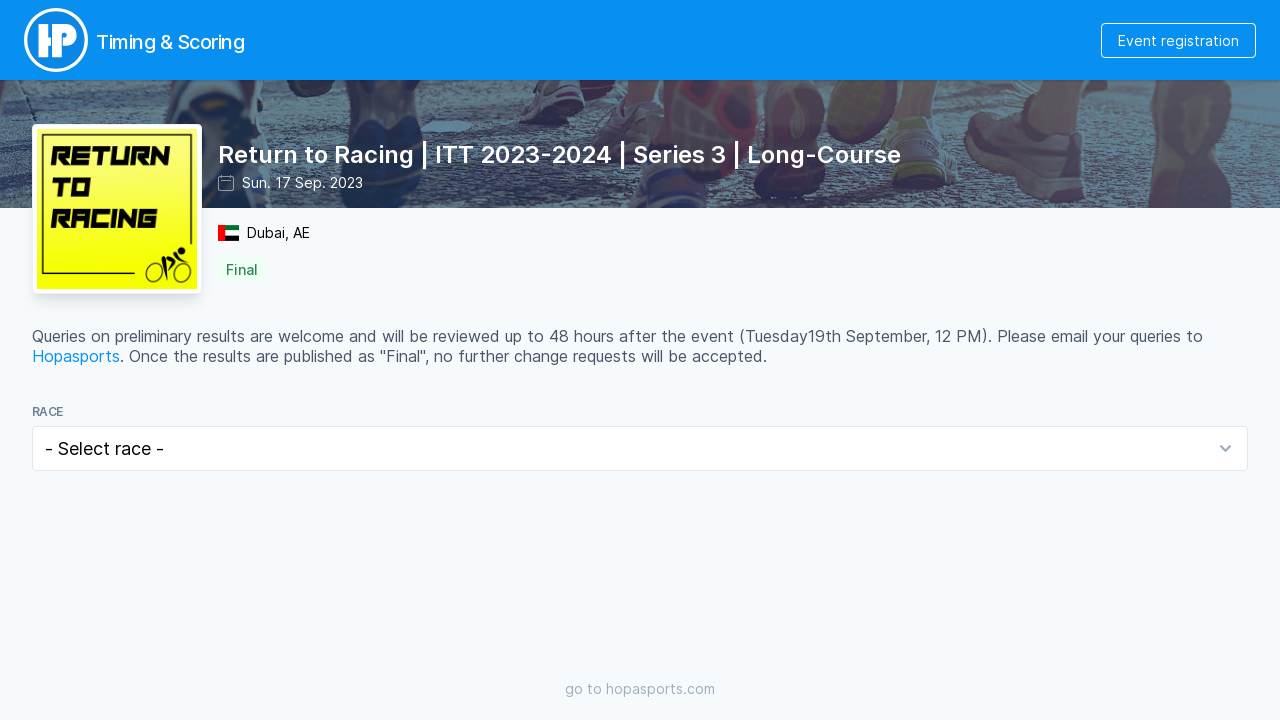

--- FILE ---
content_type: text/html; charset=UTF-8
request_url: https://results.hopasports.com/event/return-to-racing-itt-2023-2024-series-3-long-course
body_size: 3365
content:
<!DOCTYPE html>
<html lang="en">
<head>
  <meta charset="utf-8">
  <meta name="viewport" content="width=device-width,minimum-scale=1.0,initial-scale=1.0,maximum-scale=1.0,user-scalable=no,viewport-fit=cover,shrink-to-fit=no">
  <meta http-equiv="X-UA-Compatible" content="IE=edge">
  <meta name="csrf-token" content="EwuSapbfdZ0SREzmff6BiLziYUt390pIBIEg8bCD">
  <title>Return to Racing | ITT 2023-2024 | Series 3 | Long-Course | Results | Hopasports</title>
  <link href="/css/app.css?id=b39f40d9f87fcdd223301b511f3be567" rel="stylesheet">

    <link rel="apple-touch-icon" sizes="180x180" href="/apple-touch-icon.png">
<link rel="icon" type="image/png" sizes="96x96" href="/favicon-96x96.png">
<link rel="icon" type="image/png" sizes="48x48" href="/favicon-48x48.png">
<link rel="icon" type="image/png" sizes="32x32" href="/favicon-32x32.png">
<link rel="icon" type="image/png" sizes="16x16" href="/favicon-16x16.png">
<link rel="manifest" href="/site.webmanifest">
<link rel="mask-icon" href="/safari-pinned-tab.svg" color="#0986e6">
<meta name="msapplication-TileColor" content="#2d89ef">
<meta name="theme-color" content="#ffffff">  <meta property="og:title" content="Return to Racing | ITT 2023-2024 | Series 3 | Long-Course | Results | Hopasports">
<meta property="og:description" content="Welcome back to a new season of racing! &quot;Return to Racing&quot; is here to help you get back on your bike and back in the game.    After the incredible success of the ITT 2021-2022 &amp; 2022-2023 series, we are thrilled to announce the return of the Individu">
<meta property="og:image" content="https://d2zynyk4hejpfc.cloudfront.net/events/1362/logo.jpg?ts=1694868310">
<meta property="og:url" content="https://results.hopasports.com/event/return-to-racing-itt-2023-2024-series-3-long-course">
<meta property="og:type" content="website">
<meta name="twitter:card" content="summary">
<meta property="og:site_name" content="Hopatec Sports Services">
<meta property="fb:app_id" content="438671883468474" />
<meta name="twitter:site" content="@hopasports">
  <!-- Global site tag (gtag.js) - Google Analytics -->
<script async src="https://www.googletagmanager.com/gtag/js?id=UA-55131910-2"></script>
<script>
  window.dataLayer = window.dataLayer || [];
  function gtag(){dataLayer.push(arguments);}
  gtag('js', new Date());

  gtag('config', 'UA-55131910-2');
</script>

  </head>
<body class="bg-gray-100 antialiased leading-none">
  <div id="app" class="min-h-screen flex flex-col">
    <header id="header" class="fixed z-20 inset-x-0 bg-primary shadow nav-title-active">
  <div class="container mx-auto py-2 px-4 lg:px-6">
    <nav id="nav-top" class="flex items-start h-12 lg:h-16 justify-between overflow-hidden">
      <div class="flex items-center flex-grow pb-20 overflow-x-auto" style="overflow-scrolling: touch;">
        <div class="mr-2">
          <a href="https://results.hopasports.com" class="block text-white hover:text-primary">
            <svg class="h-12 w-12 lg:h-16 lg:w-16" xmlns="http://www.w3.org/2000/svg" viewBox="0 0 46.163 46.052">
              <path d="M46.163 23.026c0 12.717-10.334 23.026-23.08 23.026C10.333 46.052 0 35.742 0 23.026 0 10.309 10.334 0 23.082 0 35.83 0 46.163 10.31 46.163 23.026z" fill="currentColor" />
              <path d="M44.81 23.061c0 12.069-9.744 21.852-21.764 21.852S1.282 35.13 1.282 23.061c0-12.067 9.744-21.85 21.764-21.85S44.81 10.994 44.81 23.06z" fill="#fff" />
              <path d="M43.665 23.027c0 11.44-9.234 20.712-20.625 20.712-11.39 0-20.625-9.273-20.625-20.712S11.65 2.315 23.04 2.315c11.39 0 20.625 9.273 20.625 20.712z" fill="#0986e6" />
              <path d="M27.242 35.49h-6.96V11.45H30.53l.796.154.616.129.617.128.385.129.257.102.334.103.488.231.36.18.359.257.334.308.436.41.437.438.488.565.257.462.334.54.257.59.256.668.077.385.129.514.128.873v2.594l-.102.231-.129.411-.154.514-.205.565-.488.9-.566.795-.796.848-.847.616-.9.463-.564.154-.694.205-.847.18-.745.077-.334.077H27.91v-6.061h1.643l.437-.154.334-.335.205-.23.206-.412.077-.41-.026-.54-.205-.437-.231-.41-.309-.283-.539-.231-.873-.026-.283.129-.488.308-.308.36-.308.513v8.193zM10.47 11.476h7.063v9.734h1.978v6.01h-1.978v8.27h-7.037z" fill="#fff" />
            </svg>
          </a>
        </div>
        <div class="flex-1 relative self-start">
          <span class="nav-title absolute mt-4 lg:mt-6 lg:font-medium lg:text-xl tracking-tight text-white whitespace-no-wrap">
            Timing &amp; Scoring
          </span>
        </div>
        <div class="nav-right">
          <div class="hidden lg:block ml-6">
            <a href="https://www.hopasports.com/" target="_blank" class="text-sm px-4 py-2 leading-none border rounded text-white border-white hover:border-transparent hover:text-primary hover:bg-white mt-0">Event registration</a>
          </div>
        </div>
      </div>
    </nav>
  </div>
</header>

    <main class="flex-grow mt-16 lg:mt-20">
      <section class="jumbotron h-24 lg:h-32">
    <div class="h-full w-full bg-primary opacity-25"></div>
</section>
<div class="px-4 flex justify-around items-center lg:hidden bg-gray-200 h-8">
    <div class="flex-1">
        <div class="flex items-center">
  <div><svg class="h-4 w-4 opacity-50" xmlns="http://www.w3.org/2000/svg" viewBox="0 0 16 16"><path fill-rule="evenodd" clip-rule="evenodd" d="M4 2v.5a.5.5 0 01-1 0V2h-.5A1.5 1.5 0 001 3.5v10A1.5 1.5 0 002.5 15h11a1.5 1.5 0 001.5-1.5v-10A1.5 1.5 0 0013.5 2H13v.5a.5.5 0 01-1 0V2H4zm9.5-1H13V.5a.5.5 0 00-1 0V1H4V.5a.5.5 0 00-1 0V1h-.5A2.5 2.5 0 000 3.5v10A2.5 2.5 0 002.5 16h11a2.5 2.5 0 002.5-2.5v-10A2.5 2.5 0 0013.5 1zm-1 5h-9a.5.5 0 010-1h9a.5.5 0 010 1z" fill="currentColor"/></svg></div>
  <div class="ml-2 text-sm">Sun. 17 Sep. 2023</div>
</div>    </div>
    <div class="truncate">
        <div class="flex items-center">
	<span class="fi fi-ae"></span>
	<span class="ml-2 text-sm">Dubai, AE</span>
</div>
    </div>
</div>
      <div class="container mx-auto py-4 px-6 lg:px-8 relative">
        <div class="-mt-40 lg:-mt-32 pt-6 flex flex-col">
    <div class="flex -ml-2 lg:ml-0 mt-1 z-10">
        <div class="flex-shrink-0 self-start bg-white lg:border lg:border-gray-200 rounded p-1 lg:shadow-lg">
            <a href="https://www.hopasports.com/event/return-to-racing-itt-2023-2024-series-3-long-course" target="_blank"><img class="h-16 w-16 lg:h-40 lg:w-40 object-contain" src="https://d2zynyk4hejpfc.cloudfront.net/events/1362/logo.jpg?ts=1694868310"></a>
        </div>
        <div class="ml-4 flex flex-col justify-between">
            <div class="flex-1 text-white flex flex-col justify-center">
                <div id="page-title" class="text-lg lg:text-2xl font-semibold"><a href="https://www.hopasports.com/event/return-to-racing-itt-2023-2024-series-3-long-course" target="_blank">Return to Racing | ITT 2023-2024 | Series 3 | Long-Course</a></div>
                <div class="hidden lg:block mt-2">
                    <div class="flex items-center">
  <div><svg class="h-4 w-4 opacity-50" xmlns="http://www.w3.org/2000/svg" viewBox="0 0 16 16"><path fill-rule="evenodd" clip-rule="evenodd" d="M4 2v.5a.5.5 0 01-1 0V2h-.5A1.5 1.5 0 001 3.5v10A1.5 1.5 0 002.5 15h11a1.5 1.5 0 001.5-1.5v-10A1.5 1.5 0 0013.5 2H13v.5a.5.5 0 01-1 0V2H4zm9.5-1H13V.5a.5.5 0 00-1 0V1H4V.5a.5.5 0 00-1 0V1h-.5A2.5 2.5 0 000 3.5v10A2.5 2.5 0 002.5 16h11a2.5 2.5 0 002.5-2.5v-10A2.5 2.5 0 0013.5 1zm-1 5h-9a.5.5 0 010-1h9a.5.5 0 010 1z" fill="currentColor"/></svg></div>
  <div class="ml-2 text-sm">Sun. 17 Sep. 2023</div>
</div>                </div>
            </div>

            <div class="hidden lg:block flex-1">
                <div class="pt-4">
                    <div class="flex items-center">
	<span class="fi fi-ae"></span>
	<span class="ml-2 text-sm">Dubai, AE</span>
</div>
                </div>
                                    <div class="pt-4">
                        <span class="px-2 py-1 leading-tight inline-flex items-center bg-green-100 rounded">
		<span class="text-sm font-medium text-green-700">Final</span>
</span>
                    </div>
                            </div>
        </div>
    </div>
</div>
<section id="results" class="mt-16 lg:mt-8">
            <div class="block lg:hidden absolute top-0 right-0 mr-2 mt-2">
          <span class="px-2 py-1 leading-tight inline-flex items-center bg-green-100 rounded">
		<span class="text-sm font-medium text-green-700">Final</span>
</span>
        </div>

                <div class="resultsintro pt-4 lg:pt-0 mb-10 text-gray-700 leading-tight">
          Queries on preliminary results are welcome and will be reviewed up to 48 hours after the event (Tuesday19th September, 12 PM). Please email your queries to <a href="/cdn-cgi/l/email-protection#1e3e76716e7f6d6e716c6a6d5e76716e7f6a7b7d307d7173">Hopasports</a>. Once the results are published as "Final", no further change requests will be accepted.<br/>
        </div>
        
                <div id="results_container">
            <results :races_with_pt="JSON.parse('[{\u0022id\u0022:\u00221-i\u0022,\u0022race_id\u0022:1,\u0022pt\u0022:\u0022i\u0022,\u0022title\u0022:\u0022TT Bike\u0022,\u0022ranktime\u0022:1,\u0022precision\u0022:\u0022100s\u0022,\u0022hidealttime\u0022:1,\u0022hidebib\u0022:0,\u0022hiderank\u0022:0,\u0022hidephoto\u0022:0,\u0022hidedetail\u0022:0,\u0022categories\u0022:[{\u0022title\u0022:\u0022M\\\/F 16-39\u0022,\u0022genders\u0022:{\u0022M\u0022:10,\u0022F\u0022:4}},{\u0022title\u0022:\u0022M\\\/F 40-99\u0022,\u0022genders\u0022:{\u0022M\u0022:20,\u0022F\u0022:3}}]},{\u0022id\u0022:\u00222-i\u0022,\u0022race_id\u0022:2,\u0022pt\u0022:\u0022i\u0022,\u0022title\u0022:\u0022Road Bike\u0022,\u0022ranktime\u0022:1,\u0022precision\u0022:\u0022100s\u0022,\u0022hidealttime\u0022:1,\u0022hidebib\u0022:0,\u0022hiderank\u0022:0,\u0022hidephoto\u0022:0,\u0022hidedetail\u0022:0,\u0022categories\u0022:[{\u0022title\u0022:\u0022M\\\/F 16-39\u0022,\u0022genders\u0022:{\u0022M\u0022:14,\u0022F\u0022:6}},{\u0022title\u0022:\u0022M\\\/F 40-99\u0022,\u0022genders\u0022:{\u0022M\u0022:13,\u0022F\u0022:4}}]}]')" results_url="https://results.hopasports.com/static_forward/en/event/return-to-racing-itt-2023-2024-series-3-long-course/results" ts="1695233818"></results>
        </div>
            </section>
      </div>
    </main>
    <footer class="items-end">
      <div class="container mx-auto p-6 text-center text-sm text-gray-500">
        go to <a href="https://www.hopasports.com" target="_blank">hopasports.com</a>
      </div>
    </footer>
  </div>
  
  <script data-cfasync="false" src="/cdn-cgi/scripts/5c5dd728/cloudflare-static/email-decode.min.js"></script><script src="/js/app.js?id=08129274e6f363e37cce4206824db60d"></script>

    <script src="/js/vue.js?id=e332da5b73660439a8db615d948011e8"></script>
  
  
  <script type="text/javascript">
    navTitle();
  </script>
</body>
</html>
